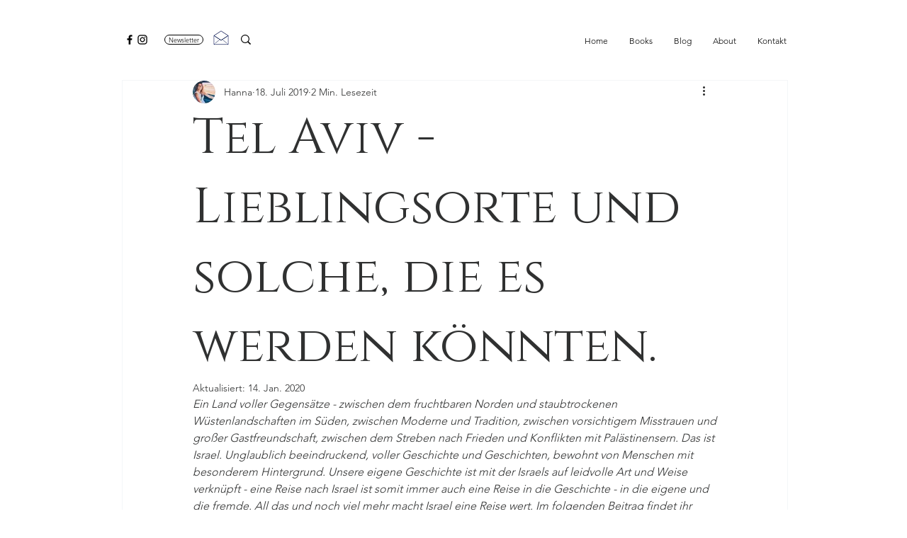

--- FILE ---
content_type: text/css; charset=utf-8
request_url: https://www.wohingehtdiereise.de/_serverless/pro-gallery-css-v4-server/layoutCss?ver=2&id=l6m4-not-scoped&items=4601_2250_3000%7C4611_2250_3000&container=1591.0625_740_499.5_720&options=gallerySizeType:px%7CenableInfiniteScroll:true%7CtitlePlacement:SHOW_ON_HOVER%7CimageMargin:35%7CgalleryLayout:0%7CscrollDirection:1%7CisVertical:false%7CnumberOfImagesPerRow:3%7CgallerySizePx:300%7CcubeRatio:0.35%7CcubeType:fill%7CgalleryThumbnailsAlignment:none%7CthumbnailSpacings:0
body_size: -119
content:
#pro-gallery-l6m4-not-scoped .pro-gallery-parent-container{ width: 740px !important; height: 500px !important; } #pro-gallery-l6m4-not-scoped [data-hook="item-container"][data-idx="0"].gallery-item-container{opacity: 1 !important;display: block !important;transition: opacity .2s ease !important;top: 0px !important;left: 0px !important;right: auto !important;height: 500px !important;width: 375px !important;} #pro-gallery-l6m4-not-scoped [data-hook="item-container"][data-idx="0"] .gallery-item-common-info-outer{height: 100% !important;} #pro-gallery-l6m4-not-scoped [data-hook="item-container"][data-idx="0"] .gallery-item-common-info{height: 100% !important;width: 100% !important;} #pro-gallery-l6m4-not-scoped [data-hook="item-container"][data-idx="0"] .gallery-item-wrapper{width: 375px !important;height: 500px !important;margin: 0 !important;} #pro-gallery-l6m4-not-scoped [data-hook="item-container"][data-idx="0"] .gallery-item-content{width: 375px !important;height: 500px !important;margin: 0px 0px !important;opacity: 1 !important;} #pro-gallery-l6m4-not-scoped [data-hook="item-container"][data-idx="0"] .gallery-item-hover{width: 375px !important;height: 500px !important;opacity: 1 !important;} #pro-gallery-l6m4-not-scoped [data-hook="item-container"][data-idx="0"] .item-hover-flex-container{width: 375px !important;height: 500px !important;margin: 0px 0px !important;opacity: 1 !important;} #pro-gallery-l6m4-not-scoped [data-hook="item-container"][data-idx="0"] .gallery-item-wrapper img{width: 100% !important;height: 100% !important;opacity: 1 !important;} #pro-gallery-l6m4-not-scoped [data-hook="item-container"][data-idx="1"].gallery-item-container{opacity: 1 !important;display: block !important;transition: opacity .2s ease !important;top: 0px !important;left: 410px !important;right: auto !important;height: 500px !important;width: 375px !important;} #pro-gallery-l6m4-not-scoped [data-hook="item-container"][data-idx="1"] .gallery-item-common-info-outer{height: 100% !important;} #pro-gallery-l6m4-not-scoped [data-hook="item-container"][data-idx="1"] .gallery-item-common-info{height: 100% !important;width: 100% !important;} #pro-gallery-l6m4-not-scoped [data-hook="item-container"][data-idx="1"] .gallery-item-wrapper{width: 375px !important;height: 500px !important;margin: 0 !important;} #pro-gallery-l6m4-not-scoped [data-hook="item-container"][data-idx="1"] .gallery-item-content{width: 375px !important;height: 500px !important;margin: 0px 0px !important;opacity: 1 !important;} #pro-gallery-l6m4-not-scoped [data-hook="item-container"][data-idx="1"] .gallery-item-hover{width: 375px !important;height: 500px !important;opacity: 1 !important;} #pro-gallery-l6m4-not-scoped [data-hook="item-container"][data-idx="1"] .item-hover-flex-container{width: 375px !important;height: 500px !important;margin: 0px 0px !important;opacity: 1 !important;} #pro-gallery-l6m4-not-scoped [data-hook="item-container"][data-idx="1"] .gallery-item-wrapper img{width: 100% !important;height: 100% !important;opacity: 1 !important;} #pro-gallery-l6m4-not-scoped .pro-gallery-prerender{height:500px !important;}#pro-gallery-l6m4-not-scoped {height:500px !important; width:740px !important;}#pro-gallery-l6m4-not-scoped .pro-gallery-margin-container {height:500px !important;}#pro-gallery-l6m4-not-scoped .one-row:not(.thumbnails-gallery) {height:517px !important; width:775px !important;}#pro-gallery-l6m4-not-scoped .one-row:not(.thumbnails-gallery) .gallery-horizontal-scroll {height:517px !important;}#pro-gallery-l6m4-not-scoped .pro-gallery-parent-container:not(.gallery-slideshow) [data-hook=group-view] .item-link-wrapper::before {height:517px !important; width:775px !important;}#pro-gallery-l6m4-not-scoped .pro-gallery-parent-container {height:500px !important; width:740px !important;}